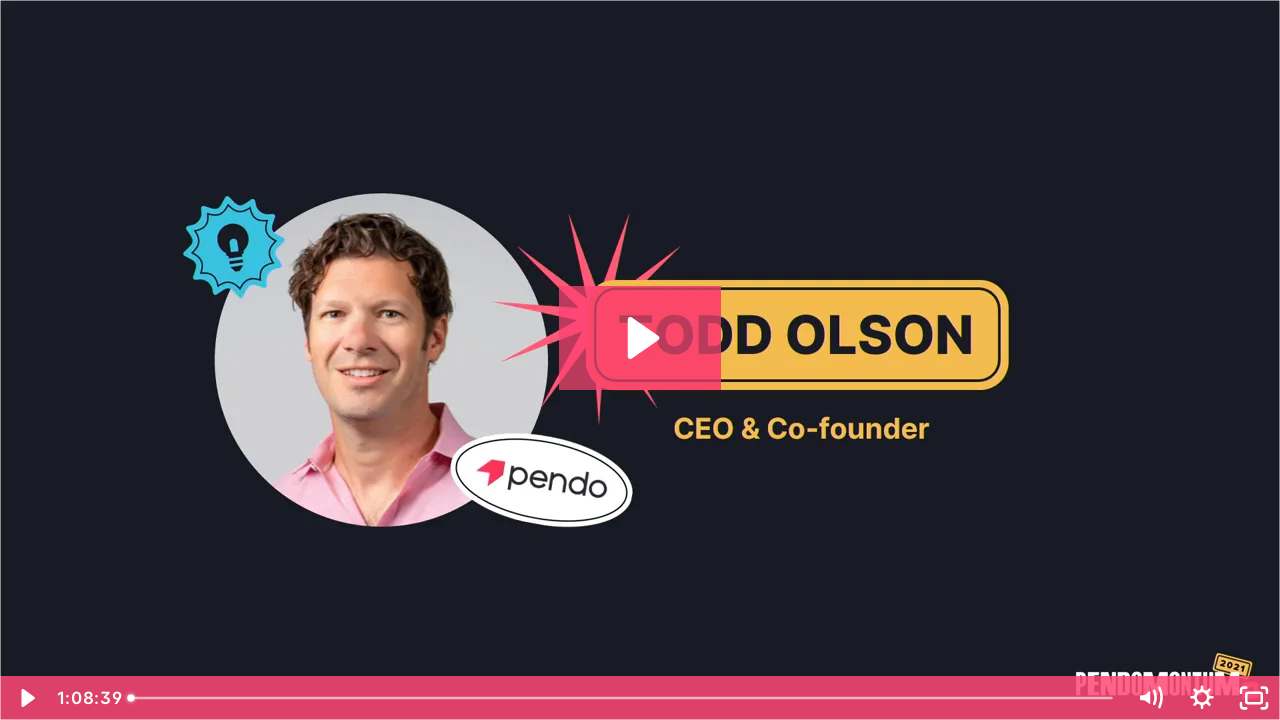

--- FILE ---
content_type: text/html; charset=utf-8
request_url: https://fast.wistia.net/embed/iframe/37ox0cuu37?dnt=1
body_size: 2239
content:
<!DOCTYPE html>
<html>
<head>
<meta content='width=device-width, user-scalable=no' name='viewport'>
<meta content='noindex' name='robots'>
<meta content='noindex,indexifembedded' name='googlebot'>
<title>Keynote_ToddKeynoteReadyForAnything</title>
<link rel="alternate" type="application/json+oembed" href="https://fast.wistia.com/oembed.json?url=https%3A%2F%2Ffast.wistia.com%2Fembed%2Fiframe%2F37ox0cuu37" title="Keynote_ToddKeynoteReadyForAnything" />
<meta name="twitter:card" content="player" />
<meta name="twitter:site" content="@wistia" />
<meta name="twitter:title" content="Keynote_ToddKeynoteReadyForAnything" />
<meta name="twitter:url" content="https://fast.wistia.net/embed/iframe/37ox0cuu37?twitter=true" />
<meta name="twitter:description" content=" 1 hr 08 min video" />
<meta name="twitter:image" content="https://embed-ssl.wistia.com/deliveries/51552cc09429146929f0af77a9f139cf/file." />
<meta name="twitter:player" content="https://fast.wistia.net/embed/iframe/37ox0cuu37?twitter=true" />
<meta name="twitter:player:width" content="435" />
<meta name="twitter:player:height" content="245" />

<script>
  window._inWistiaIframe = true;
</script>
<style>
  html, body {margin:0;padding:0;overflow:hidden;height:100%;}
  object {border:0;}
  #wistia_video,.wistia_embed {height:100%;width:100%;}
</style>
</head>
<body>
<script>
  function addWindowListener (type, callback) {
    if (window.addEventListener) {
      window.addEventListener(type, callback, false);
    } else if (window.attachEvent) {
      window.attachEvent('on' + type, callback);
    }
  }
  
  window.wistiaPostMessageQueue = [];
  addWindowListener('message', function (event) {
    if (!window._wistiaHasInitialized) {
      wistiaPostMessageQueue.push(event);
    }
  });
</script>
<link as='script' crossorigin='anonymous' href='//fast.wistia.net/assets/external/insideIframe.js' rel='modulepreload'>
<script async src='//fast.wistia.net/assets/external/E-v1.js'></script>
<div class='wistia_embed' id='wistia_video'></div>
<script>
  const swatchPreference =  true;
  if (swatchPreference) {
    document.getElementById('wistia_video').innerHTML = '<div class="wistia_swatch" style="height:100%;left:0;opacity:0;overflow:hidden;position:absolute;top:0;transition:opacity 200ms;width:100%;"><img src="https://fast.wistia.net/embed/medias/37ox0cuu37/swatch" style="filter:blur(5px);height:100%;object-fit:contain;width:100%;" alt="" aria-hidden="true" onload="this.parentNode.style.opacity=1;" /></div>';
  }
</script>
<script>
  window._wq = window._wq || [];
  window._wq.push(function (W) {
    W.iframeInit({"accountId":900775,"accountKey":"wistia-production_900775","analyticsHost":"https://distillery.wistia.net","formsHost":"https://app.wistia.com","formEventsApi":"/form-stream/1.0.0","aspectRatio":1.7777777777777777,"assets":[{"is_enhanced":false,"type":"original","slug":"original","display_name":"Original File","details":{},"width":1920,"height":1080,"size":2779411791,"bitrate":5271,"public":true,"status":2,"progress":1.0,"metadata":{"served_by_media_api":1},"url":"https://embed-ssl.wistia.com/deliveries/aeebbcdf940d231708c377c7119efd27.bin","created_at":1635785697},{"is_enhanced":false,"type":"iphone_video","slug":"mp4_h264_326k","display_name":"360p","details":{},"container":"mp4","codec":"h264","width":640,"height":360,"ext":"mp4","size":172234940,"bitrate":326,"public":true,"status":2,"progress":1.0,"metadata":{"max_bitrate":93669,"early_max_bitrate":54165,"average_bitrate":41814,"av_stream_metadata":"{\"Video\":{\"Codec ID\":\"avc1\"},\"Audio\":{\"Codec ID\":\"mp4a-40-2\"}}"},"url":"https://embed-ssl.wistia.com/deliveries/e961a3d0bdd0de777c881d4426dca4bf1465375f.bin","created_at":1635785697,"segment_duration":3,"opt_vbitrate":1200},{"is_enhanced":false,"type":"mp4_video","slug":"mp4_h264_220k","display_name":"224p","details":{},"container":"mp4","codec":"h264","width":400,"height":224,"ext":"mp4","size":116010976,"bitrate":220,"public":true,"status":2,"progress":1.0,"metadata":{"max_bitrate":50271,"early_max_bitrate":36240,"average_bitrate":28164,"av_stream_metadata":"{\"Video\":{\"Codec ID\":\"avc1\"},\"Audio\":{\"Codec ID\":\"mp4a-40-2\"}}"},"url":"https://embed-ssl.wistia.com/deliveries/fc39d88d4c90fc0febf90703bf209a5558b86617.bin","created_at":1635785697,"segment_duration":3,"opt_vbitrate":300},{"is_enhanced":false,"type":"md_mp4_video","slug":"mp4_h264_498k","display_name":"540p","details":{},"container":"mp4","codec":"h264","width":960,"height":540,"ext":"mp4","size":262975976,"bitrate":498,"public":true,"status":2,"progress":1.0,"metadata":{"max_bitrate":160945,"early_max_bitrate":80125,"average_bitrate":63843,"av_stream_metadata":"{\"Video\":{\"Codec ID\":\"avc1\"},\"Audio\":{\"Codec ID\":\"mp4a-40-2\"}}"},"url":"https://embed-ssl.wistia.com/deliveries/175f2798c99dbb2add45603cefc0297e7343b959.bin","created_at":1635785697,"segment_duration":3,"opt_vbitrate":1800},{"is_enhanced":false,"type":"hd_mp4_video","slug":"mp4_h264_723k","display_name":"720p","details":{},"container":"mp4","codec":"h264","width":1280,"height":720,"ext":"mp4","size":381600583,"bitrate":723,"public":true,"status":2,"progress":1.0,"metadata":{"max_bitrate":248390,"early_max_bitrate":109096,"average_bitrate":92642,"av_stream_metadata":"{\"Video\":{\"Codec ID\":\"avc1\"},\"Audio\":{\"Codec ID\":\"mp4a-40-2\"}}"},"url":"https://embed-ssl.wistia.com/deliveries/87e014430e1a2f2b273e75a63c13e5b00b71c52d.bin","created_at":1635785697,"segment_duration":3,"opt_vbitrate":3750},{"is_enhanced":false,"type":"hd_mp4_video","slug":"mp4_h264_1543k","display_name":"1080p","details":{},"container":"mp4","codec":"h264","width":1920,"height":1080,"ext":"mp4","size":813813880,"bitrate":1543,"public":true,"status":2,"progress":1.0,"metadata":{"max_bitrate":560772,"early_max_bitrate":171884,"average_bitrate":197572,"av_stream_metadata":"{\"Video\":{\"Codec ID\":\"avc1\"},\"Audio\":{\"Codec ID\":\"mp4a-40-2\"}}"},"url":"https://embed-ssl.wistia.com/deliveries/4e48416bf8920a1ef27f8839a77ce9dac8afef0a.bin","created_at":1635785697,"segment_duration":3,"opt_vbitrate":5625},{"is_enhanced":false,"type":"storyboard","slug":"storyboard_2000x2373","display_name":"Storyboard","details":{},"width":2000,"height":2373,"ext":"jpg","size":1418377,"bitrate":0,"public":true,"status":2,"progress":1.0,"metadata":{"frame_width":200,"frame_height":113,"frame_count":200,"av_stream_metadata":"null","aspect_ratio":1.7777777777777777},"url":"https://embed-ssl.wistia.com/deliveries/204ddf4d1b1ff5f21aad227584343a78bd564e6f.bin","created_at":1635785697},{"is_enhanced":false,"type":"still_image","slug":"still_image_1280x720","display_name":"Thumbnail Image","details":{},"width":1280,"height":720,"size":267720,"bitrate":0,"public":true,"status":2,"progress":1.0,"metadata":{"served_by_media_api":1},"url":"https://embed-ssl.wistia.com/deliveries/51552cc09429146929f0af77a9f139cf.bin","created_at":1635788744}],"branding":false,"createdAt":1635785697,"distilleryUrl":"https://distillery.wistia.com/x","duration":4119.05,"enableCustomerLogo":true,"firstEmbedForAccount":false,"firstShareForAccount":false,"availableTranscripts":[],"hashedId":"37ox0cuu37","mediaId":80913840,"mediaKey":"wistia-production_80913840","mediaType":"Video","name":"Keynote_ToddKeynoteReadyForAnything","preloadPreference":null,"progress":1.0,"protected":false,"projectId":6277094,"seoDescription":"a Pendomonium 2021 recordings video","showAbout":true,"status":2,"type":"Video","playableWithoutInstantHls":true,"stats":{"loadCount":615,"playCount":41,"uniqueLoadCount":614,"uniquePlayCount":41,"averageEngagement":0.11584},"trackingTransmitInterval":10,"liveStreamEventDetails":null,"integrations":{"marketo_v2":true,"google_analytics":true},"hls_enabled":true,"embed_options":{"opaqueControls":false,"playerColor":"ff4876","playerColorGradient":{"on":false,"colors":[["#2949E5",0],["#8fafff",1]]},"plugin":{},"volumeControl":"true","fullscreenButton":"true","controlsVisibleOnLoad":"true","bpbTime":"false","vulcan":true,"branding":"false","showCustomerLogo":"false","stillUrl":"https://embed-ssl.wistia.com/deliveries/51552cc09429146929f0af77a9f139cf.png","unalteredStillImageAsset":{"url":"https://embed-ssl.wistia.com/deliveries/51552cc09429146929f0af77a9f139cf.png","width":"1280","height":"720"},"newRoundedIcons":true,"shouldShowCaptionsSettings":true},"embedOptions":{"opaqueControls":false,"playerColor":"ff4876","playerColorGradient":{"on":false,"colors":[["#2949E5",0],["#8fafff",1]]},"plugin":{},"volumeControl":"true","fullscreenButton":"true","controlsVisibleOnLoad":"true","bpbTime":"false","vulcan":true,"branding":"false","showCustomerLogo":"false","stillUrl":"https://embed-ssl.wistia.com/deliveries/51552cc09429146929f0af77a9f139cf.png","unalteredStillImageAsset":{"url":"https://embed-ssl.wistia.com/deliveries/51552cc09429146929f0af77a9f139cf.png","width":"1280","height":"720"},"newRoundedIcons":true,"shouldShowCaptionsSettings":true}}, {});
    window._wistiaHasInitialized = true;
  });
</script>
</body>
</html>
